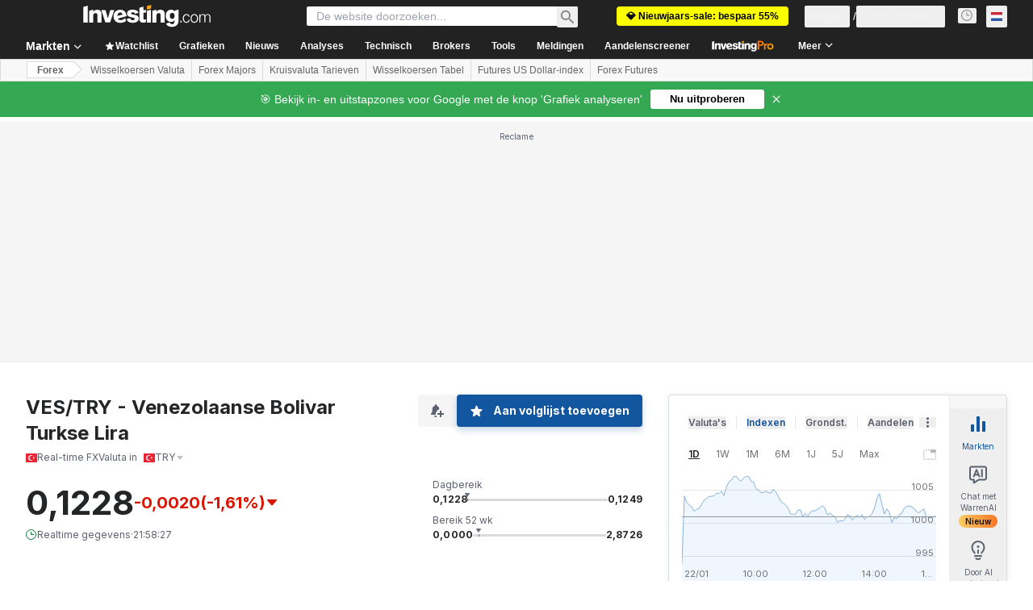

--- FILE ---
content_type: application/javascript
request_url: https://promos.investing.com/eu-a4flkt7l2b/z9gd/9a63d23b-49c1-4335-b698-e7f3ab10af6c/nl.investing.com/jsonp/z?cb=1769115552848&callback=__dgo3op2p3p7z1l
body_size: 716
content:
__dgo3op2p3p7z1l({"success":true,"ts":1769115552924.0,"geo":{"continent_name":"North America","country_code":"US","ip":"18.117.127.71","longitude":-83.0061,"time_zone":"America/New_York","country_name":"United States","latitude":39.9625,"zipcode":"43215","region_code":"OH","metro_code":535,"region_name":"Ohio","continent_code":"NA","city":"Columbus"},"rand":369957,"da":"bg*br*al|Apple%bt*bm*bs*cb*bu*dl$0^j~m|131.0.0.0%v~d~f~primarySoftwareType|Robot%s~r~dg*e~b~dq*z|Blink%cn*ds*ba*ch*cc*n|Chrome%t~bl*ac~aa~g~y|macOS%ce*ah~bq*bd~dd*cq$0^cl*df*bp*ad|Desktop%bh*c~dc*dn*bi*ae~ci*cx*p~bk*de*bc*i~h|10.15.7%cd*w~cu*ck*l~u~partialIdentification*af~bz*db*ab*q~a*cp$0^dh*k|Apple%cr*ag|-"});